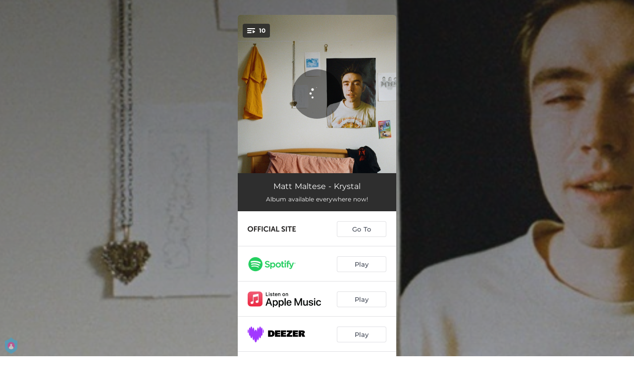

--- FILE ---
content_type: application/javascript; charset=UTF-8
request_url: https://fast-cdn.ffm.to/451109f.modern.1769454717563.js
body_size: 3351
content:
(window.webpackJsonp=window.webpackJsonp||[]).push([[60],{412:function(e,t,o){"use strict";t.a={render:function(){var e=this.$createElement,t=this._self._c||e;return t("svg",{attrs:{width:"1.2em",height:"1.2em",preserveAspectRatio:"xMidYMid meet",viewBox:"0 0 1600 1280"}},[t("path",{attrs:{fill:"currentColor",d:"M1575 310q0 40-28 68l-724 724l-136 136q-28 28-68 28t-68-28l-136-136L53 740q-28-28-28-68t28-68l136-136q28-28 68-28t68 28l294 295l656-657q28-28 68-28t68 28l136 136q28 28 28 68"}})])},name:"fa-check"}},417:function(e,t,o){var content=o(432);content.__esModule&&(content=content.default),"string"==typeof content&&(content=[[e.i,content,""]]),content.locals&&(e.exports=content.locals);(0,o(54).default)("e1ca5a88",content,!0,{sourceMap:!1})},418:function(e,t,o){var content=o(442);content.__esModule&&(content=content.default),"string"==typeof content&&(content=[[e.i,content,""]]),content.locals&&(e.exports=content.locals);(0,o(54).default)("273d17c5",content,!0,{sourceMap:!1})},431:function(e,t,o){"use strict";o(417)},432:function(e,t,o){var r=o(53)(!1);r.push([e.i,".user-consent-text[data-v-64e5db2e]{font-size:.85rem}.user-consent-text a[data-v-64e5db2e]{font-weight:700}.user-consent-text .user-consent-checkbox[data-v-64e5db2e]{margin-right:8px;margin-top:4px}.check-btn[data-v-64e5db2e]{cursor:pointer}.check-btn .icon-check[data-v-64e5db2e]{width:13px;height:13px;padding:1px;background-color:#fff;border:1px solid rgba(179,181,187,.4);border-radius:2px}button[data-v-64e5db2e]:disabled,input[data-v-64e5db2e]:disabled{opacity:.6;cursor:default;pointer-events:none}",""]),e.exports=r},441:function(e,t,o){"use strict";o(418)},442:function(e,t,o){var r=o(53)(!1);r.push([e.i,'.tooltip-container[data-v-37cde38f]{height:100%}.tooltip-container .tooltip-item[data-v-37cde38f]{position:relative;display:inline-block;width:100%;height:100%}.tooltip-container .tooltip-item .tooltip-slot-container[data-v-37cde38f]{width:-moz-max-content;width:max-content;font-size:13px;background-color:#000;color:#fff;text-align:center;border-radius:6px;padding:8px;position:absolute;z-index:3}.tooltip-container .tooltip-item .tooltip-position-top[data-v-37cde38f]{bottom:calc(100% + 15px);left:50%;transform:translateX(-50%)}.tooltip-container .tooltip-item .tooltip-position-left[data-v-37cde38f]{top:50%;right:calc(100% + 15px);transform:translateY(-50%)}.tooltip-container .tooltip-item .tooltip-arrow[data-v-37cde38f]{content:"";display:block;width:0;height:0;position:absolute}.tooltip-container .tooltip-item .tooltip-arrow-top[data-v-37cde38f]{border-left:8px solid transparent;border-right:8px solid transparent;border-top:8px solid #000;bottom:calc(100% + 8px);left:calc(50% - 8px)}.tooltip-container .tooltip-item .tooltip-arrow-left[data-v-37cde38f]{border-top:8px solid transparent;border-bottom:8px solid transparent;border-left:8px solid #000;top:calc(50% - 8px);right:calc(100% + 8px)}',""]),e.exports=r},443:function(e,t,o){"use strict";var r=o(412),n=o(150),l={props:{buttonTextColor:{type:String,required:!1,default:"white"},buttonBgColor:{type:String,required:!1,default:"#a800ff"},addPadding:{type:Boolean,required:!1,default:!0},checkboxTickColor:{type:String,required:!1,default:""},rounded:{type:String,required:!1,default:"basic"},userConsentPrivacyPolicyUrl:{type:String,required:!1,default:"https://ffm.to/privacypolicy.SYL"},userConsentConnectText:{type:String,required:!0},onUserConsentClick:{type:Function,required:!0},checked:{type:Boolean,required:!0}},methods:{_addingProtocol:e=>Object(n.a)(e)},computed:{checkboxStyle(){return{color:this.checked?this.checkboxTickColor||this.buttonBgColor:"transparent"}}},components:{IconCheck:r.a}},d=(o(431),o(42)),component=Object(d.a)(l,function(){var e=this,t=e._self._c;return t("div",{class:["user-consent-text justify-between flex w-full py-2",{"rounded-b-none":"none"==e.rounded,"rounded-b":"basic"==e.rounded,"rounded-b-sm":"small"==e.rounded,"rounded-b-md":"medium"==e.rounded,"rounded-b-lg":"large"==e.rounded,"rounded-b-full":"full"==e.rounded,"rounded-t-none":!0,"px-2 xxs:px-2 xs:px-2":e.addPadding}],style:{backgroundColor:e.buttonBgColor,borderColor:e.buttonBgColor,color:e.buttonTextColor}},[t("span",{staticClass:"user-consent-checkbox"},[t("div",{staticClass:"check-btn",on:{click:e.onUserConsentClick}},[t("IconCheck",{staticClass:"icon-check",style:e.checkboxStyle})],1)]),e._v(" "),t("span",{staticClass:"text-xs text-left font-medium"},[e._v(e._s(e.userConsentConnectText)+" "),t("a",{attrs:{target:"_blank",rel:"noopener",href:e._addingProtocol(e.userConsentPrivacyPolicyUrl)},on:{click:e=>{e.stopPropagation()}}},[e._v("Privacy Policy")]),e._v(".")])])},[],!1,null,"64e5db2e",null);t.a=component.exports},445:function(e,t,o){"use strict";o(49);var r={props:{maxWidth:{type:Number,required:!0},show:{type:Boolean,default:!0},position:{type:String,default:"top",validator:e=>["top","left"].includes(e)}},data:()=>({hover:!1}),computed:{tooltipArrowStyle(){return{visibility:this.hover?"visible":"hidden"}},tooltipStyle(){return{visibility:this.hover?"visible":"hidden",maxWidth:"".concat(this.maxWidth,"px")}}}},n=(o(441),o(42)),component=Object(n.a)(r,function(){var e=this,t=e._self._c;return t("div",{staticClass:"tooltip-container"},[t("div",{staticClass:"tooltip-item",on:{mouseover:function(t){e.hover=!0},mouseleave:function(t){e.hover=!1}}},[e.$slots.item?e._t("item",function(){return[e._v("\n      Something to hover\n    ")]}):e._e(),e._v(" "),e.show?t("div",{class:["tooltip-arrow","tooltip-arrow-".concat(e.position)],style:e.tooltipArrowStyle}):e._e(),e._v(" "),e.show?t("div",{class:["tooltip-slot-container","tooltip-position-".concat(e.position)],style:e.tooltipStyle},[e._t("tooltip",function(){return[e._v("\n        Tooltip content\n      ")]})],2):e._e()],2)])},[],!1,null,"37cde38f",null);t.a=component.exports},592:function(e,t,o){var content=o(673);content.__esModule&&(content=content.default),"string"==typeof content&&(content=[[e.i,content,""]]),content.locals&&(e.exports=content.locals);(0,o(54).default)("47665206",content,!0,{sourceMap:!1})},672:function(e,t,o){"use strict";o(592)},673:function(e,t,o){var r=o(53)(!1);r.push([e.i,"ul.services[data-v-80d7dc58]{color:#000;background:#fff;padding:0;border-bottom-right-radius:6px;border-bottom-left-radius:6px}ul.services li[data-v-80d7dc58]{list-style:none;border-bottom:1px solid #e1e1e4}ul.services li[data-v-80d7dc58]:last-child{border-bottom:none;border-bottom-right-radius:6px;border-bottom-left-radius:6px}ul.services li div.service[data-v-80d7dc58]{padding:20px;height:70px}ul.services li div.service .logo[data-v-80d7dc58]{float:left;max-width:172px}ul.services li div.email[data-v-80d7dc58]{background:#f7f7f7;height:100%}ul.services li div.service.feedDone[data-v-80d7dc58]{padding:0}ul.services li div.hideRow[data-v-80d7dc58]{max-height:0;padding:0}ul.services li div.service[data-v-80d7dc58]:hover{background:#f7f7f7}ul.services li .service-link[data-v-80d7dc58]{cursor:pointer;background:transparent;width:100%;border:none}ul.services li .service-link[data-v-80d7dc58]:focus{outline:none}ul.services li .service-link img.show_phone[data-v-80d7dc58]{max-width:120px}ul.services li .service-link img.show_phone[alt=apple][data-v-80d7dc58]{max-height:27px}@media (max-width:330px){ul.services div.service .cta[data-v-80d7dc58]{font-size:12px}}.widget-style.music-services[data-v-80d7dc58]{padding:3px 0}.widget-style.music-services ul.services[data-v-80d7dc58]{display:block;margin:auto;border-radius:6px!important}.widget-style.music-services ul.services>li[data-v-80d7dc58]:first-child{border-top-left-radius:6px!important;border-top-right-radius:6px!important}.widget-style.music-services ul.services>li[data-v-80d7dc58]:last-child{border-bottom-left-radius:6px!important;border-bottom-right-radius:6px!important}.widget-style.music-services ul.services div.service[data-v-80d7dc58]{padding:7px 8px;height:44px}.widget-style.music-services ul.services div.service .logo[data-v-80d7dc58]{height:27px;float:left}.widget-style.music-services ul.services div.service .cta[data-v-80d7dc58]{height:27px;padding:5px 4px;font-size:11px;max-width:80px;min-width:80px}.icon-text-style[data-v-80d7dc58]{margin-top:6px;white-space:nowrap;position:absolute;margin-left:40px;font-weight:600;color:#282828}",""]),e.exports=r},754:function(e,t,o){"use strict";o.r(t);o(14),o(23),o(17);var r=o(153),n=o(413),l={components:{EmailSubscribeBox:o(597).a,MusicServiceCta:()=>Promise.resolve().then(o.bind(null,690)),ComingSoon:()=>o.e(19).then(o.bind(null,937))},props:{releaseDate:String,linkType:String,link:String,dataController:String,isDefaultPrivacy:Boolean,privacyPolicy:String,showPhone:{type:Boolean,required:!1,default:!1},services:Array,artist:String,title:String,partnerInternalId:String,widgetStyle:Boolean},data:()=>({emailFeeding:!1,emailDone:!1,emailFeedDone:!1}),computed:{iconTextStyle(){return{fontSize:this.showPhone||this.showWidget?"12px":"14px"}}},methods:{isStream:e=>e.type!==r.a.serviceTypes.WIDGET,isEmail:e=>e.type===r.a.serviceTypes.WIDGET&&e.service===r.a.widgetTypes.EMAIL,isTextMessage:e=>"whatsapp_to_artist"===e.service||"textmessage_to_artist"===e.service,emailSubscribeClick(e){this.emailFeeding=!0},emailSubscribeFeedDone(){this.emailFeeding=!1,this.emailFeedDone=!0},emailSubscribeDone(e){this.emailFeeding=!1,this.emailFeedDone=!1,this.emailDone=!0},serviceClick(e,t){this.showPhone||(trackEvent("musicservice",{servicename:e.service,partnerInternalId:this.partnerInternalId||"",artist:this.artist||"",title:this.title||"",link:this.link,linkType:this.linkType,cta:e.cta?e.cta.text:""}),this.$emit("serviceClick",e,t))},excludeItunesForAndroid:n.default.excludeItunesForAndroid}},d=(o(672),o(42)),component=Object(d.a)(l,function(){var e=this,t=e._self._c;return t("div",{class:{"widget-style":e.widgetStyle}},[e.releaseDate?t("ComingSoon",{attrs:{services:e.services,"release-date":e.releaseDate,"link-type":e.linkType}}):e._e(),e._v(" "),e.services&&e.services.length?t("ul",{staticClass:"services"},e._l(e.excludeItunesForAndroid(e.services),function(o){return t("li",[e.isStream(o)?t("div",{staticClass:"service"},[t("a",{staticClass:"service service-link",attrs:{service:o.service,target:"_blank",rel:"noopener",href:o.cta.url?o.cta.url:null},on:{click:function(t){return e.serviceClick(o,t)}}},[t("img",{staticClass:"logo h-8 w-auto",class:{show_phone:e.showPhone},attrs:{alt:o.service,src:o.logo,width:"0",height:"0"}}),e._v(" "),e.isTextMessage(o)?t("p",{staticClass:"notify icon-text-style",style:e.iconTextStyle},[e._v(e._s(o.title))]):e._e(),e._v(" "),t("MusicServiceCta",{attrs:{text:o.cta.text,"show-phone":e.showPhone}})],1)]):e.isEmail(o)?t("EmailSubscribeBox",{staticClass:"service",class:{email:e.emailFeeding,hideRow:e.emailDone,feedDone:e.emailFeedDone},attrs:{"add-consent-padding":!1,"data-controller":e.dataController,"privacy-policy":e.privacyPolicy,"is-default-privacy":e.isDefaultPrivacy,service:o,"show-phone":e.showPhone,"show-widget":e.widgetStyle},on:{emailSubscribeClick:e.emailSubscribeClick,emailSubscribeFeedDone:e.emailSubscribeFeedDone,emailSubscribeDone:e.emailSubscribeDone}}):e._e()],1)}),0):e._e()],1)},[],!1,null,"80d7dc58",null);t.default=component.exports}}]);